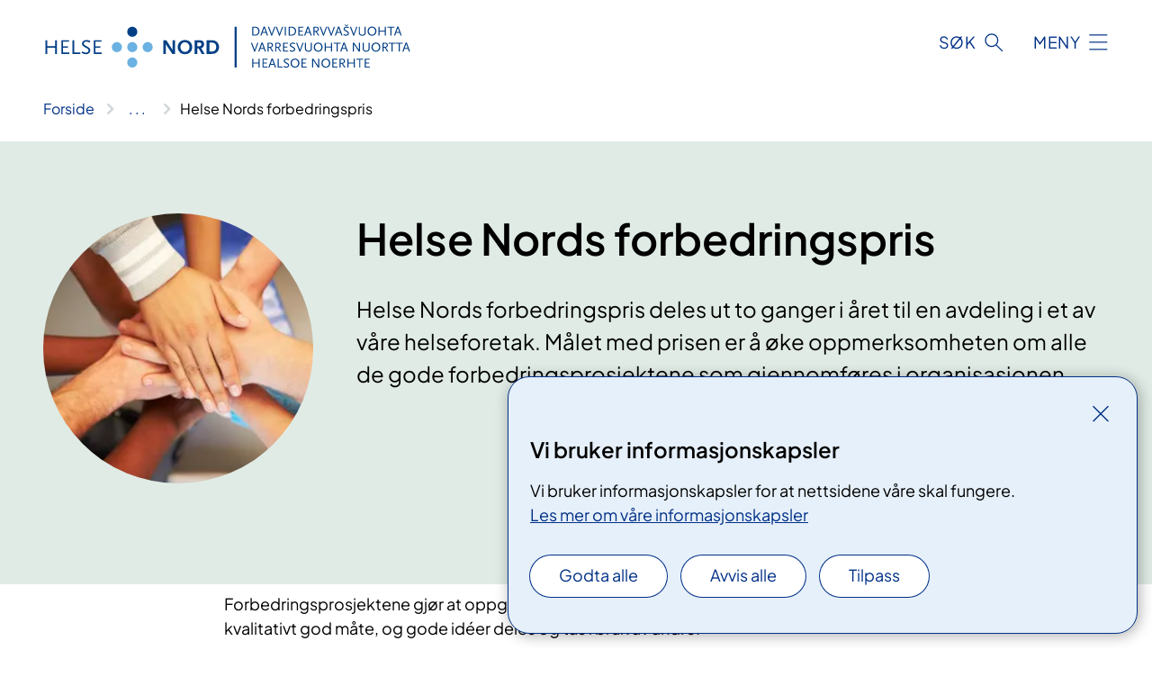

--- FILE ---
content_type: text/html; charset=utf-8
request_url: https://www.helse-nord.no/helsefaglig/kvalitet-og-pasientsikkerhet/helse-nords-forbedringspris/
body_size: 7279
content:


<!DOCTYPE html>

<html lang="nb">

<head>
    <meta name="viewport" content="width=device-width, initial-scale=1" />
    <meta name="format-detection" content="telephone=no" />
    <link href="/static/css/mainstyles.D7Hp8eqn.css" rel="stylesheet"></link>
    <link href="/static/css/components.DD6By0E_.css" rel="stylesheet"></link>
    <link rel="stylesheet" href="/FNSP.styles.css?v=f81adc5c18d68f283c5b8f323da36fa19757957d31440b228f6c420bdaa7cc42" />


<title>Helse Nords forbedringspris - Helse Nord RHF</title>
  <meta name="description" content="Helse Nords forbedringspris deles ut to ganger i &#xE5;ret til en avdeling i et av v&#xE5;re helseforetak.&#xA0;M&#xE5;let med prisen er &#xE5; &#xF8;ke oppmerksomheten om alle de gode forbedringsprosjektene som gjennomf&#xF8;res i organisasjonen." />


    <meta property="og:title" content="Helse Nords forbedringspris" />
    <meta property="twitter:title" content="Helse Nords forbedringspris" />
  <meta property="og:description" content="Helse Nords forbedringspris deles ut to ganger i &#xE5;ret til en avdeling i et av v&#xE5;re helseforetak.&#xA0;M&#xE5;let med prisen er &#xE5; &#xF8;ke oppmerksomheten om alle de gode forbedringsprosjektene som gjennomf&#xF8;res i organisasjonen." />
  <meta property="twitter:description" content="Helse Nords forbedringspris deles ut to ganger i &#xE5;ret til en avdeling i et av v&#xE5;re helseforetak.&#xA0;M&#xE5;let med prisen er &#xE5; &#xF8;ke oppmerksomheten om alle de gode forbedringsprosjektene som gjennomf&#xF8;res i organisasjonen." />
  <meta name="twitter:card" content="summary_large_image" />
  <meta property="og:image" content="https://www.helse-nord.no/49a121/contentassets/b4bdf039979b4598823ba3fe2b760834/mange-hender.jpg?width=1200&height=628&quality=80" />
  <meta property="twitter:image" content="https://www.helse-nord.no/49a121/contentassets/b4bdf039979b4598823ba3fe2b760834/mange-hender.jpg?width=1200&height=628&quality=80" />
  <meta property="og:image:secure_url" content="https://www.helse-nord.no/49a121/contentassets/b4bdf039979b4598823ba3fe2b760834/mange-hender.jpg?width=1200&height=628&quality=80" />
  <meta property="og:image:alt" content="Colourbox.com" />
  <meta property="twitter:image:alt" content="Colourbox.com" />
                <link rel="icon" href="/494da3/globalassets/system/favicon-nord.svg">


<div id="matomo-tracking-props" data-baseUrl="https://app-fnsp-matomo-analytics-prod.azurewebsites.net/" data-siteId="47"></div>
    <script>
        FNSP = {};
        FNSP.API = "https://www.helse-nord.no";
        FNSP.IsPrint = false;
        FNSP.CurrentSite = {Name: "Helse Nord RHF", Id: "2861ed0a-0224-4d6c-a72c-804d7b5126be", StartPage: "131607" }
        FNSP.SingleKey = "FOssxJD0F5jW1TW3VRuqxRkuLlAulQIpUCXRESLCOaCvrZEt";
        FNSP.FindEnabled = true;
        FNSP.StoredQuery = false;
    </script>
    <script>
!function(T,l,y){var S=T.location,k="script",D="instrumentationKey",C="ingestionendpoint",I="disableExceptionTracking",E="ai.device.",b="toLowerCase",w="crossOrigin",N="POST",e="appInsightsSDK",t=y.name||"appInsights";(y.name||T[e])&&(T[e]=t);var n=T[t]||function(d){var g=!1,f=!1,m={initialize:!0,queue:[],sv:"5",version:2,config:d};function v(e,t){var n={},a="Browser";return n[E+"id"]=a[b](),n[E+"type"]=a,n["ai.operation.name"]=S&&S.pathname||"_unknown_",n["ai.internal.sdkVersion"]="javascript:snippet_"+(m.sv||m.version),{time:function(){var e=new Date;function t(e){var t=""+e;return 1===t.length&&(t="0"+t),t}return e.getUTCFullYear()+"-"+t(1+e.getUTCMonth())+"-"+t(e.getUTCDate())+"T"+t(e.getUTCHours())+":"+t(e.getUTCMinutes())+":"+t(e.getUTCSeconds())+"."+((e.getUTCMilliseconds()/1e3).toFixed(3)+"").slice(2,5)+"Z"}(),iKey:e,name:"Microsoft.ApplicationInsights."+e.replace(/-/g,"")+"."+t,sampleRate:100,tags:n,data:{baseData:{ver:2}}}}var h=d.url||y.src;if(h){function a(e){var t,n,a,i,r,o,s,c,u,p,l;g=!0,m.queue=[],f||(f=!0,t=h,s=function(){var e={},t=d.connectionString;if(t)for(var n=t.split(";"),a=0;a<n.length;a++){var i=n[a].split("=");2===i.length&&(e[i[0][b]()]=i[1])}if(!e[C]){var r=e.endpointsuffix,o=r?e.location:null;e[C]="https://"+(o?o+".":"")+"dc."+(r||"services.visualstudio.com")}return e}(),c=s[D]||d[D]||"",u=s[C],p=u?u+"/v2/track":d.endpointUrl,(l=[]).push((n="SDK LOAD Failure: Failed to load Application Insights SDK script (See stack for details)",a=t,i=p,(o=(r=v(c,"Exception")).data).baseType="ExceptionData",o.baseData.exceptions=[{typeName:"SDKLoadFailed",message:n.replace(/\./g,"-"),hasFullStack:!1,stack:n+"\nSnippet failed to load ["+a+"] -- Telemetry is disabled\nHelp Link: https://go.microsoft.com/fwlink/?linkid=2128109\nHost: "+(S&&S.pathname||"_unknown_")+"\nEndpoint: "+i,parsedStack:[]}],r)),l.push(function(e,t,n,a){var i=v(c,"Message"),r=i.data;r.baseType="MessageData";var o=r.baseData;return o.message='AI (Internal): 99 message:"'+("SDK LOAD Failure: Failed to load Application Insights SDK script (See stack for details) ("+n+")").replace(/\"/g,"")+'"',o.properties={endpoint:a},i}(0,0,t,p)),function(e,t){if(JSON){var n=T.fetch;if(n&&!y.useXhr)n(t,{method:N,body:JSON.stringify(e),mode:"cors"});else if(XMLHttpRequest){var a=new XMLHttpRequest;a.open(N,t),a.setRequestHeader("Content-type","application/json"),a.send(JSON.stringify(e))}}}(l,p))}function i(e,t){f||setTimeout(function(){!t&&m.core||a()},500)}var e=function(){var n=l.createElement(k);n.src=h;var e=y[w];return!e&&""!==e||"undefined"==n[w]||(n[w]=e),n.onload=i,n.onerror=a,n.onreadystatechange=function(e,t){"loaded"!==n.readyState&&"complete"!==n.readyState||i(0,t)},n}();y.ld<0?l.getElementsByTagName("head")[0].appendChild(e):setTimeout(function(){l.getElementsByTagName(k)[0].parentNode.appendChild(e)},y.ld||0)}try{m.cookie=l.cookie}catch(p){}function t(e){for(;e.length;)!function(t){m[t]=function(){var e=arguments;g||m.queue.push(function(){m[t].apply(m,e)})}}(e.pop())}var n="track",r="TrackPage",o="TrackEvent";t([n+"Event",n+"PageView",n+"Exception",n+"Trace",n+"DependencyData",n+"Metric",n+"PageViewPerformance","start"+r,"stop"+r,"start"+o,"stop"+o,"addTelemetryInitializer","setAuthenticatedUserContext","clearAuthenticatedUserContext","flush"]),m.SeverityLevel={Verbose:0,Information:1,Warning:2,Error:3,Critical:4};var s=(d.extensionConfig||{}).ApplicationInsightsAnalytics||{};if(!0!==d[I]&&!0!==s[I]){var c="onerror";t(["_"+c]);var u=T[c];T[c]=function(e,t,n,a,i){var r=u&&u(e,t,n,a,i);return!0!==r&&m["_"+c]({message:e,url:t,lineNumber:n,columnNumber:a,error:i}),r},d.autoExceptionInstrumented=!0}return m}(y.cfg);function a(){y.onInit&&y.onInit(n)}(T[t]=n).queue&&0===n.queue.length?(n.queue.push(a),n.trackPageView({})):a()}(window,document,{src: "https://js.monitor.azure.com/scripts/b/ai.2.gbl.min.js", crossOrigin: "anonymous", cfg: {instrumentationKey: 'fe8cae6d-aa1c-4609-89b8-088240892f8a', disableCookiesUsage: true }});
</script>

    <script src="/fnspLocalization/deep-merge.js"></script><script src="/fnspLocalization/SharedResources?lang=nb"></script>
    <script src="/fnspLocalization/DocumentListResources?lang=nb"></script>
    <script src="/fnspLocalization/EventResources?lang=nb"></script>
    <script src="/fnspLocalization/DateResources?lang=nb"></script>
    <script src="/fnspLocalization/ClinicalTrialResources?lang=nb"></script>
</head>

<body class="ui-corporate">
    
    
<div reactComponentId='CookieConsentComponent-81114be0-4b91-4279-bf2b-1d93e06d1113' data-json='{"model":{"title":"Vi bruker informasjonskapsler","description":"Vi bruker informasjonskapsler for at nettsidene v\u00E5re skal fungere.","analyticsTitle":"Trafikkanalyse og statistikk","analyticsDescription":"Ved \u00E5 godta disse informasjonskapslene, samtykker du til anonym registrering av statistikk som brukes til \u00E5 forbedre nettstedets innhold og brukeropplevelse.","thirdPartyTitle":"Informasjons\u0026shy;kapsler fra tredjeparter","thirdPartyDescription":"Noen av nettsidene v\u00E5re kan vise innebygget innhold fra andre nettsteder, som for eksempel videoer. Disse eksterne innholdsleverand\u00F8rene bruker egne informasjonskapsler for \u00E5 kunne vise innholdet.","thirdPartyCookieNotAvailable":null,"requiredTitle":"N\u00F8dvendige informasjons\u0026shy;kapsler","requiredDescription":"Disse informasjonskapslene h\u00E5ndterer rent tekniske funksjoner p\u00E5 nettstedet og er n\u00F8dvendige for at nettsidene v\u00E5re skal fungere.","surveyTitle":"Sp\u00F8rre\u0026shy;unders\u00F8kelser","surveyDescription":"Ved \u00E5 godta disse informasjonskapslene, samtykker du til anonym lagring av hva du svarer p\u00E5 sp\u00F8rsm\u00E5let om deltakelse.","acceptAllText":"Godta alle","acceptSelectedText":"Godta valgte","acceptNecessaryText":"Godta kun n\u00F8dvendige","rejectAllText":"Avvis alle","readMoreAbout":"Les mer om","manageCookiesText":"Administrere informasjonskapsler","withdrawCookiesDescription":"Du kan endre samtykket n\u00E5r som helst ved \u00E5 velge \u0022Administrere informasjonskapsler\u0022 nederst p\u00E5 siden. ","customizeText":"Tilpass","saveText":"Lagre","closeText":"Lukk","cancelText":"Avbryt","cookiePageLink":{"href":"/om-nettstedet/informasjonskapsler/","text":"Les mer om v\u00E5re informasjonskapsler","target":"_blank","isExternal":false,"sameSite":true},"consentDisabled":false,"activeButDisabled":false,"initialPopupDisabled":false,"cookieConsentVariables":{"consent_enabled":true,"consent_active_but_disabled":false,"popup_disabled":false,"force_map_manage_cookies_button":true,"refresh_with_querystring":false,"use_local_cookie_if_not_equal":false}}}'></div>
<script type="module" src="/static/js/CookieConsentComponent.D31auazJ.js"></script>
    
    <a href="#main" class="skiplink">
        Hopp til innhold
    </a>
    



<header>
    <div reactComponentId='HeaderComponent-75ee23c5-2c40-47db-a802-7050c0f21dff' data-json='{"headerDTO":{"menu":{"menuButtonText":"Meny","menuItems":[{"title":"BEHANDLINGSSTEDER","links":[{"href":"/behandlingssteder/vare-helseforetak/","text":"V\u00E5re helseforetak","target":null,"isExternal":false,"sameSite":true},{"href":"/behandlingssteder/Avtalespesialister/","text":"Avtalespesialister","target":null,"isExternal":false,"sameSite":true},{"href":"/behandlingssteder/avtaler-med-private-sykehus-og-institusjoner/","text":"Private leverand\u00F8rer","target":null,"isExternal":false,"sameSite":true},{"href":"/behandlingssteder/rehabilitering-og-habilitering/","text":"Rehabilitering og habilitering","target":null,"isExternal":false,"sameSite":true},{"href":"/behandlingssteder/rusbehandling-tsb/","text":"Rusbehandling (TSB)","target":null,"isExternal":false,"sameSite":true},{"href":"/behandlingssteder/helse-og-arbeid/","text":"Helse og arbeid","target":null,"isExternal":false,"sameSite":true},{"href":"/behandlingssteder/kurs-og-opplering-for-pasienter-og-parorende/","text":"Kurs og oppl\u00E6ring for pasienter og p\u00E5r\u00F8rende","target":null,"isExternal":false,"sameSite":true},{"href":"/behandlingssteder/ebehandling/","text":"eBehandling","target":null,"isExternal":false,"sameSite":true},{"href":"https://www.helsenorge.no/en/healthcare/","text":"Healthcare in Norway","target":null,"isExternal":true,"sameSite":true},{"href":"/behandlingssteder/","text":"Alle behandlingssteder","target":null,"isExternal":false,"sameSite":true}],"showCookieButtonAt":-1},{"title":"V\u00C5RT OPPDRAG","links":[{"href":"/vart-oppdrag/oppdragsdokument/","text":"Styringsm\u00E5l, styringskrav og rammer","target":null,"isExternal":false,"sameSite":true},{"href":"/vart-oppdrag/fagplaner-og-utredninger/","text":"Regionale strategier","target":null,"isExternal":false,"sameSite":true},{"href":"/vart-oppdrag/okonomi/","text":"\u00D8konomi","target":null,"isExternal":false,"sameSite":true},{"href":"/vart-oppdrag/beredskapsplaner-og-beredskapsnivaer-i-helse-nord/","text":"Beredskap","target":null,"isExternal":false,"sameSite":true},{"href":"/vart-oppdrag/fagplaner-og-utredninger/miljo-og-baerekraft/","text":"Milj\u00F8 og b\u00E6rekraft","target":null,"isExternal":false,"sameSite":true},{"href":"/ventetider/","text":"Ventetider","target":null,"isExternal":false,"sameSite":true},{"href":"/vart-oppdrag/horinger/","text":"H\u00F8ringer","target":null,"isExternal":false,"sameSite":true},{"href":"/vart-oppdrag/prosjekter/","text":"Prosjekter","target":null,"isExternal":false,"sameSite":true},{"href":"/vart-oppdrag/felleseide-nasjonal-helseforetak/","text":"Felleseide nasjonale selskaper","target":null,"isExternal":false,"sameSite":true},{"href":"/vart-oppdrag/","text":"Alt om v\u00E5rt oppdrag","target":null,"isExternal":false,"sameSite":true}],"showCookieButtonAt":-1},{"title":"HELSEFAGLIG","links":[{"href":"/helsefaglig/forskning-og-innovasjon/","text":"Forskning og innovasjon","target":null,"isExternal":false,"sameSite":true},{"href":"/helsefaglig/samhandling-mellom-sykehus-og-kommune/","text":"Samhandling mellom sykehus og kommune","target":null,"isExternal":false,"sameSite":true},{"href":"/digitale-pasienttjenester/","text":"Digitale innbygger- og samhandlingstjenester","target":null,"isExternal":false,"sameSite":true},{"href":"/helsefaglig/kvalitet-og-pasientsikkerhet/","text":"Kvalitet og pasientsikkerhet","target":null,"isExternal":false,"sameSite":true},{"href":"https://skde.fnsp.nhn.no/nb/","text":"Senter for klinisk dokumentasjon og evaluering (SKDE)","target":null,"isExternal":false,"sameSite":false},{"href":"/helsefaglig/personell-utdanning-og-kompetanse/","text":"Personell, utdanning og kompetanse","target":null,"isExternal":false,"sameSite":true},{"href":"/helsefaglig/fagrad/","text":"Fagr\u00E5d","target":null,"isExternal":false,"sameSite":true},{"href":"/helsefaglig/fagnettverk/","text":"Fagnettverk","target":null,"isExternal":false,"sameSite":true},{"href":"/vart-oppdrag/fagplaner-og-utredninger/","text":"Fagplaner og utredninger","target":null,"isExternal":false,"sameSite":true},{"href":"/helsefaglig/","text":"Alt helsefaglig","target":null,"isExternal":false,"sameSite":true}],"showCookieButtonAt":-1},{"title":"OM OSS","links":[{"href":"/om-oss/styret-i-helse-nord-rhf/","text":"Styret i Helse Nord RHF","target":null,"isExternal":false,"sameSite":true},{"href":"/om-oss/regionalt-brukerutvalg/","text":"Brukermedvirkning","target":null,"isExternal":false,"sameSite":true},{"href":"/om-oss/ledelsen-i-helse-nord-rhf/","text":"Ledelsen i Helse Nord RHF","target":null,"isExternal":false,"sameSite":true},{"href":"/avdelinger/","text":"Avdelinger og seksjoner","target":null,"isExternal":false,"sameSite":true},{"href":"/om-oss/nokkeltall/","text":"N\u00F8kkeltall","target":null,"isExternal":false,"sameSite":true},{"href":"/om-oss/ledige-stillinger/jobbe-i-helse-nord/","text":"Jobbe i Helse Nord","target":null,"isExternal":false,"sameSite":true},{"href":"/nyheter/","text":"Nyheter","target":null,"isExternal":false,"sameSite":true},{"href":"/arrangementer/","text":"Arrangementer","target":null,"isExternal":false,"sameSite":true},{"href":"/om-oss/offentlig-postjournal/","text":"Offentlig postjournal","target":null,"isExternal":false,"sameSite":true},{"href":"/om-oss/kontakt-oss/","text":"Kontakt oss","target":null,"isExternal":false,"sameSite":true},{"href":"/om-oss/","text":"Alt om oss","target":null,"isExternal":false,"sameSite":true}],"showCookieButtonAt":-1}],"headerItemsBottom":[{"href":"/en/","text":"English","target":null,"isExternal":false,"sameSite":true},{"href":"/se/","text":"S\u00E1mi","target":null,"isExternal":false,"sameSite":true}],"mainMenuAria":"Hovedmeny"},"search":{"searchButtonText":"S\u00F8k","searchHeadingText":"S\u00F8k","searchPlaceholderText":"S\u00F8k i alt innhold","searchPage":null,"useAutocomplete":true,"autocompleteLanguage":"no","subSiteStartpageGuid":null},"showHeaderSearch":true,"logo":{"startPageUrl":"/","logoUrl":"/49e28a/siteassets/bilder/logoer/samisk---helse-nord---cmyk.svg","alternativeText":"logo Helse Nord RHF"},"logoNegative":{"startPageUrl":"/","logoUrl":"/495e7d/globalassets/system/logo-helse-nord-neg.svg","alternativeText":"G\u00E5 til forsiden helse-nord.no"},"login":null,"skipLinkText":"Hopp til innhold","menuModalTitle":"Hovedmeny","searchModalTitle":"Hoveds\u00F8k","openMenuText":"\u00C5pne meny","closeMenuText":"Lukk","openSearchText":"\u00C5pne s\u00F8k","closeSearchText":"Lukk s\u00F8k","standardColumns":" col-12 col-md-10 col-lg-8 col-xl-7 offset-md-1 offset-lg-2","headerMenuAria":"Toppmeny","disableDefaultHeader":false}}'></div>
<script type="module" src="/static/js/HeaderComponent.GYjjgvWK.js"></script>

</header>    
    <main class="main" id="main">
        <div class="tema-page">
            <div class="">
                <div class="container nav-container">
                        <div class="breadcrumbs-language-nav has-breadcrumb">


<div reactComponentId='BreadcrumbComponent-52119b51-e52d-4c8f-a661-42a4223fd27e' data-json='{"model":[{"text":"Forside","href":"/","showLink":true},{"text":"Helsefaglig","href":"/helsefaglig/","showLink":true},{"text":"Kvalitet og pasientsikkerhet","href":"/helsefaglig/kvalitet-og-pasientsikkerhet/","showLink":true},{"text":"Helse Nords forbedringspris","href":"/helsefaglig/kvalitet-og-pasientsikkerhet/helse-nords-forbedringspris/","showLink":false}]}'></div>
<script type="module" src="/static/js/BreadcrumbComponent.D-xh09s5.js"></script>
                        </div>
                    
                </div>
            </div>
            
            



<div aria-labelledby="sidetittel">
        <div class="tema-page__banner">
            <div class="container">


<div class="tema-page__banner-content">
        <div class="tema-page__banner-image">
            <picture><source srcset="/49a121/contentassets/b4bdf039979b4598823ba3fe2b760834/mange-hender.jpg?format=webp&width=248&height=248&quality=80 248w" sizes="248px" type="image/webp"/><source srcset="/49a121/contentassets/b4bdf039979b4598823ba3fe2b760834/mange-hender.jpg?width=248&height=248&quality=80 248w" sizes="248px" /><img alt="Colourbox.com" src="/49a121/contentassets/b4bdf039979b4598823ba3fe2b760834/mange-hender.jpg?format=webp&width=248&height=248&quality=80" loading="lazy" decoding="async" /></picture>
        </div>
    <div class="tema-page__banner-text">
        
<h1 id="sidetittel">Helse Nords forbedringspris</h1>
        <p>Helse Nords forbedringspris deles ut to ganger i &#xE5;ret til en avdeling i et av v&#xE5;re helseforetak.&#xA0;M&#xE5;let med prisen er &#xE5; &#xF8;ke oppmerksomheten om alle de gode forbedringsprosjektene som gjennomf&#xF8;res i organisasjonen.</p>
        

    </div>
</div>
                <div class="row">
                    <div class="col-md-12">
                    </div>
                </div>
            </div>
        </div>
        <div class="content container">
            <div class="row">
                
<div class="anchor-nav-container text-container col-12 col-md-10 col-lg-8 col-xl-7 offset-md-1 offset-lg-2">
    


<div><span>Forbedringsprosjektene gjør at oppgaver løses på en effektiv, sikker og kvalitativt god måte, og gode idéer deles og tas i bruk av andre.</span></div>
<h3>Målbare forbedringer</h3>
<p>Resultater av forbedringsarbeid kan måles på ulike måter. Ved å måle både før- og etter-situasjonen, og registrere en positiv endring, vet man med sikkerhet at en forbedring er oppnådd.</p>
<p>Det er disse målbare forbedringsprosessene Helse Nord RHF ønsker å stimulere til, og gjennom dette også styrke nettverksbygging og overføringsverdi til andre enheter innenfor foretakene. </p>
</div>

            </div>
        </div>
</div>

<div class="block-content">
    
<div>

<div reactComponentId='PageListComponent-3dee827d-066f-4056-9604-d805ac0d1d11' data-json='{"model":{"title":"Tidligere vinnere av forbedringsprisen","linkItems":null,"viewType":0,"sortOrder":0,"showImages":true,"expanderText":"Se flere vinnere","closeText":"Lukk","canceledText":null,"fullText":null,"seeMoreLink":null,"bid":143942,"dataId":"tidligere-vinnere-av-forbedringsprisen","hasEventPages":false,"rootPages":["ddf2ec9f-57f9-412b-bd7d-40bfce675bf5"],"allowedTypes":["NewsPage"],"includePages":[],"excludePages":[],"languages":["no","nb","nn"],"categoryIds":[135958],"onlyShowIncludedPages":false,"currentSiteId":"2861ed0a-0224-4d6c-a72c-804d7b5126be","largeLinks":false,"isRssBlock":false,"isLinkListBLock":false}}'></div>
<script type="module" src="/static/js/PageListComponent.DSmeQdpH.js"></script>
</div>
</div>


    <div class="page-dates page-dates--standard container">
        <div class="page-dates__date">
            Sist oppdatert 16.07.2024
        </div>
    </div>


            
        </div>
            <div class="container print-feedback_container">
                <div class="row">
                    <div class="col-12 col-md-8 col-lg-7 offset-lg-1 col-xl-9 offset-xl-0">


<div reactComponentId='FeedbackComponent-0a658196-40ca-4985-a864-1bb52917e12b' data-json='{"model":{"contentId":134406,"characterLimit":255,"cancelButtonText":"Avbryt","characterLimitText":"{count}/{limit} tegn","commentDescription":"Vi kan ikke svare deg p\u00E5 tilbakemeldingen din, men bruker den til \u00E5 forbedre innholdet. Vi ber om at du ikke deler person- eller helseopplysninger.","commentLabel":"Kan du fortelle oss hva du var ute etter?","requiredFieldText":"*Obligatorisk felt som du m\u00E5 fylle ut for \u00E5 sende skjemaet.","yesCommentLabel":"S\u00E5 bra. Fortell oss gjerne hva du var forn\u00F8yd med.","yesCommentDescription":null,"emptyCommentErrorMessage":"Du m\u00E5 skrive hva du lette etter.","commentTooLongErrorMessage":"Tilbakemeldingen er for lang.","feedbackInputValidation":"^[A-Za-z\u00C0-\u00D6\u00D8-\u00F6\u00F8-\u00FF0-9\u010D\u0111\u014B\u0161\u0167\u017E,.;:\\?\\-\\s]*$","invalidInputErrorMessage":"Beklager, men tilbakemeldingen inneholder tegn som ikke er tillatt.","noButtonText":"Nei","responseErrorMessage":"Obs! Noe gikk galt. Pr\u00F8v igjen senere.","submitButtonText":"Send","successMessage":"Takk for tilbakemelding.","yesButtonText":"Ja","title":"Fant du det du lette etter?"}}'></div>
<script type="module" src="/static/js/FeedbackComponent.jQT8HJyz.js"></script>
                    </div>
                    <div class="d-flex col-md-3 col-lg-2 offset-md-1 offset-lg-1 justify-content-center justify-content-md-end align-items-start">

<div reactComponentId='PrintComponent-21ff5dd7-ea74-4e66-ad85-7d01b5bf6920' data-json='{"filename":"helse-nords-forbedringspris","contentId":134406,"language":"nb","buttonAtTop":false,"showPropertiesSelection":false,"properties":[{"name":"CustomFrontpage","label":"Eget forsideark med tittel, ingress og bilde","show":true}]}'></div>
<script type="module" src="/static/js/PrintComponent.kEgYpnwc.js"></script>
                    </div>
                </div>
            </div>
    </main>



<footer class="footer">
    <div class="container">
            <div class="footer__menu">
                <nav aria-label="Bunnmeny" class="footer__menu-container">
                    <ul>
                            <li>
                                <h2 class="footer__menu-title">Rettigheter</h2>
                                <ul>
                                        <li class="footer__menu-item"><a class="anchorlink anchorlink--white anchorlink--external" href="https://tjenester.helsenorge.no/velg-behandlingssted"><span>Velg behandlingssted</span></a></li>
                                        <li class="footer__menu-item"><a class="anchorlink anchorlink--white" href="/rettigheter/egenandel-og-frikort/"><span>Egenandel og betaling</span></a></li>
                                        <li class="footer__menu-item"><a class="anchorlink anchorlink--white" href="/rettigheter/pasientjournal/"><span>Innsyn i pasientjournal</span></a></li>
                                        <li class="footer__menu-item"><a class="anchorlink anchorlink--white" href="/rettigheter/"><span>Flere rettigheter</span></a></li>
                                </ul>
                            </li>
                            <li>
                                <h2 class="footer__menu-title">Om nettstedet</h2>
                                <ul>
                                        <li class="footer__menu-item"><a class="anchorlink anchorlink--white" href="/om-nettstedet/personvern/"><span>Personvern</span></a></li>
                                            <li class="footer__menu-item"><button class="manage-cookies anchorlink anchorlink--white"><span>Administrere informasjonskapsler</span></button></li>
                                        <li class="footer__menu-item"><a class="anchorlink anchorlink--white" href="/om-nettstedet/informasjonskapsler/"><span>Informasjonskapsler</span></a></li>
                                        <li class="footer__menu-item"><a class="anchorlink anchorlink--white" href="/om-nettstedet/tilgjengelighet/"><span>Tilgjengelighetserkl&#xE6;ring</span></a></li>
                                        <li class="footer__menu-item"><a class="anchorlink anchorlink--white" href="/om-nettstedet/"><span>Om nettstedet</span></a></li>
                                </ul>
                            </li>
                            <li>
                                <h2 class="footer__menu-title">Kontakt oss</h2>
                                <ul>
                                        <li class="footer__menu-item"><a class="anchorlink anchorlink--white" href="/om-oss/kontakt-oss/"><span>Kontakt oss</span></a></li>
                                        <li class="footer__menu-item"><a class="anchorlink anchorlink--white" href="/om-oss/for-leverandorer/"><span>Leverand&#xF8;rer</span></a></li>
                                        <li class="footer__menu-item"><a class="anchorlink anchorlink--white" href="/om-oss/kontakt-oss/media/"><span>Media</span></a></li>
                                </ul>
                            </li>
                            <li>
                                <h2 class="footer__menu-title">Aktuelt</h2>
                                <ul>
                                        <li class="footer__menu-item"><a class="anchorlink anchorlink--white" href="/nyheter/"><span>Nyheter</span></a></li>
                                        <li class="footer__menu-item"><a class="anchorlink anchorlink--white" href="/arrangementer/"><span>Arrangementer</span></a></li>
                                        <li class="footer__menu-item"><a class="anchorlink anchorlink--white anchorlink--external" href="https://www.facebook.com/helsenord/"><span>Facebook</span></a></li>
                                        <li class="footer__menu-item"><a class="anchorlink anchorlink--white anchorlink--external" href="https://www.youtube.com/channel/UCY6RmBHBCgsuTlBcHyKgQPw"><span>YouTube</span></a></li>
                                        <li class="footer__menu-item"><a class="anchorlink anchorlink--white anchorlink--external" href="https://www.linkedin.com/company/helse-nord-rhf"><span>LinkedIn</span></a></li>
                                </ul>
                            </li>
                    </ul>

                </nav>
            </div>
    </div>
    
    
    <div class="footer__bottom">
        <div class="container">
                <a href="/" class="footer__logo-link">
                    <img class="footer__logo" src="/495e7d/globalassets/system/logo-helse-nord-neg.svg" alt="G&#xE5; til forsiden helse-nord.no" />
                </a>
            <p class="footer__text">
                
            </p>
            <div class="footer__contact row">
                    <section class="col-12 col-md-6 col-xl-4" aria-labelledby="footer-contact-main-section">
                        <h2 class="visuallyhidden" id="footer-contact-main-section">Kontaktinformasjon</h2>
                            <section class="footer__contact-item" aria-labelledby="footer-contact-section-phone">
                                <h3 class="footer__contact-label" id="footer-contact-section-phone">Telefon</h3>


<p><a class="phone-link" href="tel:75512900">75 51 29 00</a></p>
                            </section>
                            <section class="footer__contact-item" aria-labelledby="footer-contact-section-email">
                                <h3 class="footer__contact-label" id="footer-contact-section-email">E-post</h3>

<p class="email-block contact-block--secondary">
        <a href="mailto:postmottak@helse-nord.no?body=Ikke%20skriv%20sensitiv%20informasjon%20eller%20helseopplysninger%20i%20e-post." data-id="email-145799">postmottak@helse-nord.no</a>
</p>

                            </section>
                    </section>
                <div class="col-12 col-md-6 col-xl-8">
                    <div class="row">
                            <section class="col-12 col-xl-6" aria-labelledby="footer-address-main-section">
                                <h2 class="visuallyhidden" id="footer-address-main-section">Adresse</h2>
                                    <section class="footer__contact-item" aria-labelledby="footer-contact-section-postal">
                                        <h3 class="footer__contact-label" id="footer-contact-section-postal">Postadresse</h3>



    <p>Postboks 1445</p>
    <p>8038 Bod&#xF8;</p>
                                    </section>
                            </section>
                        <section class="col-12 col-xl-6 footer__partner" aria-labelledby="footer-organization-section-main">
                            <h2 class="visuallyhidden" id="footer-organization-section-main">Organisasjon</h2>
                                <div class="footer__contact-item">
                                    <h3 class="footer__contact-label">Organisasjonsnummer</h3>
                                    <p class="footer__no-wrap">883 658 752</p>
                                </div>
                            <p class="footer__partner-text"></p>
                        </section>
                    </div>
            
                </div>
            </div>
        </div>
    </div>
</footer>   
    
    <script defer="defer" src="/Util/Find/epi-util/find.js"></script>
<script>
document.addEventListener('DOMContentLoaded',function(){if(typeof FindApi === 'function'){var api = new FindApi();api.setApplicationUrl('/');api.setServiceApiBaseUrl('/find_v2/');api.processEventFromCurrentUri();api.bindWindowEvents();api.bindAClickEvent();api.sendBufferedEvents();}})
</script>

    <script type="module" src="/static/js/shared.CuAa4I5B.js"></script>
    <script src="/resources/bootstrap.min.js?v=9bcd4d0f29dc6556ebeeff44eaa0965f0c7f7308ee58394708cce2f698cca1b0"></script>
    <script type="module" src="/static/js/TableOfContentComponent.Ca_zE37b.js"></script>

</body>

</html>


--- FILE ---
content_type: image/svg+xml
request_url: https://www.helse-nord.no/49e28a/siteassets/bilder/logoer/samisk---helse-nord---cmyk.svg
body_size: 403
content:
<?xml version="1.0" encoding="UTF-8"?>
<svg id="Layer_1" xmlns="http://www.w3.org/2000/svg" version="1.1" viewBox="0 0 499.96 62.8">
  <!-- Generator: Adobe Illustrator 29.1.0, SVG Export Plug-In . SVG Version: 2.1.0 Build 142)  -->
  <defs>
    <style>
      .st0 {
        fill: #6bb1e2;
      }

      .st1 {
        fill: #033f85;
      }
    </style>
  </defs>
  <g>
    <g>
      <path class="st1" d="M127.06,9.86c0,3.76-3.05,6.8-6.8,6.8s-6.8-3.04-6.8-6.8,3.04-6.8,6.8-6.8,6.8,3.05,6.8,6.8Z"/>
      <path class="st0" d="M127.06,30.6c0,3.75-3.05,6.8-6.8,6.8s-6.8-3.05-6.8-6.8,3.04-6.8,6.8-6.8,6.8,3.05,6.8,6.8Z"/>
      <path class="st0" d="M106.29,30.6c0,3.75-3.04,6.8-6.8,6.8s-6.8-3.05-6.8-6.8,3.05-6.8,6.8-6.8,6.8,3.05,6.8,6.8Z"/>
      <path class="st0" d="M147.84,30.6c0,3.75-3.04,6.8-6.8,6.8s-6.8-3.05-6.8-6.8,3.04-6.8,6.8-6.8,6.8,3.05,6.8,6.8Z"/>
      <path class="st0" d="M127.06,51.39c0,3.75-3.05,6.8-6.8,6.8s-6.8-3.05-6.8-6.8,3.04-6.8,6.8-6.8,6.8,3.05,6.8,6.8Z"/>
    </g>
    <g>
      <path class="st1" d="M174.36,39.95l-7.89-11.91-.61-1.12c-.11-.22-.17-.33-.25-.64v13.5h-3.35v-18.41h4.04l7.45,11.66c.53.84.75,1.42.98,2.01v-13.67h3.32v18.58h-3.68Z"/>
      <path class="st1" d="M191.4,40.15c-5.75,0-9.79-3.96-9.79-9.57s3.96-9.54,9.79-9.54,9.76,3.85,9.76,9.54-4.04,9.57-9.76,9.57ZM191.4,24.08c-3.49,0-6.05,2.79-6.05,6.5s2.57,6.5,6.05,6.5,6.03-2.76,6.03-6.5-2.57-6.5-6.03-6.5Z"/>
      <path class="st1" d="M214.03,39.79l-4.21-7.36h-1.76v7.36h-3.51v-18.41h6.14c2.68,0,3.9.33,4.99,1.37,1,.92,1.51,2.26,1.51,3.99,0,1.42-.33,2.57-1,3.46-.7.89-1.34,1.28-2.87,1.7l4.58,7.89h-3.85ZM210.34,24.36h-2.29v5.08h2.29c2.23,0,3.21-.78,3.21-2.62s-.92-2.45-3.21-2.45Z"/>
      <path class="st1" d="M234.92,37.08c-1.7,1.81-4.13,2.71-7.45,2.71h-6.81v-18.41h6.83c3.49,0,5.66.78,7.48,2.71,1.59,1.7,2.48,4.04,2.48,6.44s-.92,4.83-2.54,6.56ZM231.54,25.56c-.98-.73-2.4-1.09-4.41-1.09h-2.79v12.22h2.79c4.18,0,6.53-2.2,6.53-6.14,0-2.09-.81-4.02-2.12-4.99Z"/>
    </g>
    <g>
      <path class="st1" d="M16.18,39.79v-8.42H5.33v8.42h-2.29v-18.41h2.29v7.89h10.85v-7.89h2.29v18.41h-2.29Z"/>
      <path class="st1" d="M24.55,39.79v-18.41h10.35v1.92h-8.06v6.14h6.67v1.92h-6.67v6.5h8.31v1.92h-10.6Z"/>
      <path class="st1" d="M39.58,39.79v-18.41h2.29v16.48h8.23v1.92h-10.52Z"/>
      <path class="st1" d="M62.68,24.5c-.95-.56-1.34-.75-1.92-.95-.7-.22-1.81-.39-2.54-.39-2.09,0-3.51,1.03-3.51,2.59,0,1.37.81,2.06,4.55,4.04,1.25.67,2.23,1.28,2.9,1.87.89.75,1.42,2.01,1.42,3.35,0,3.15-2.34,5.13-6.05,5.13-1.25,0-2.43-.22-3.4-.61-.7-.28-1.17-.56-2.37-1.37l1.17-1.81c1.03.7,1.48.95,2.12,1.2.81.31,1.7.47,2.65.47,2.18,0,3.49-1.03,3.49-2.79,0-.53-.08-.98-.28-1.31-.31-.56-.84-1.09-1.56-1.51-.31-.17-1.34-.7-3.07-1.65-2.76-1.48-3.93-2.93-3.93-4.83,0-2.93,2.43-4.88,6.08-4.88,1.06,0,2.15.14,3.1.45.75.25,1.2.47,2.23,1.09l-1.06,1.9Z"/>
      <path class="st1" d="M68.28,39.79v-18.41h10.35v1.92h-8.06v6.14h6.67v1.92h-6.67v6.5h8.31v1.92h-10.6Z"/>
    </g>
  </g>
  <rect class="st1" x="258.41" y="3.06" width="2.79" height="55.14"/>
  <g>
    <path class="st1" d="M290.5,13.22c-1.08,1.24-2.32,1.73-4.4,1.73h-3.95V3.06h3.96c3.48,0,5.98,2.47,5.98,5.89,0,1.55-.58,3.1-1.6,4.27ZM285.89,4.3h-2.25v9.41h2.25c1.57,0,2.45-.31,3.21-1.08.87-.92,1.46-2.4,1.46-3.69,0-2.65-1.98-4.63-4.67-4.63Z"/>
    <path class="st1" d="M302,14.95l-1.23-3.51h-4.81l-1.23,3.51h-1.58l4.43-12.24h1.59l4.42,12.24h-1.59ZM298.37,4.64l-1.95,5.44h3.88l-1.93-5.44Z"/>
    <path class="st1" d="M308.91,15.26h-.9l-4.68-12.2h1.59l3.51,9.28c.05.16.11.34.13.58,0-.22.04-.38.11-.58l3.39-9.28h1.48l-4.61,12.2Z"/>
    <path class="st1" d="M319.42,15.26h-.9l-4.68-12.2h1.58l3.51,9.28c.05.16.11.34.13.58,0-.22.04-.38.11-.58l3.39-9.28h1.48l-4.61,12.2Z"/>
    <path class="st1" d="M326.15,14.95V3.06h1.48v11.89h-1.48Z"/>
    <path class="st1" d="M339.9,13.22c-1.08,1.24-2.32,1.73-4.4,1.73h-3.95V3.06h3.96c3.48,0,5.98,2.47,5.98,5.89,0,1.55-.58,3.1-1.6,4.27ZM335.29,4.3h-2.25v9.41h2.25c1.57,0,2.45-.31,3.21-1.08.87-.92,1.46-2.4,1.46-3.69,0-2.65-1.98-4.63-4.67-4.63Z"/>
    <path class="st1" d="M344.37,14.95V3.06h6.69v1.24h-5.21v3.96h4.31v1.24h-4.31v4.2h5.37v1.24h-6.85Z"/>
    <path class="st1" d="M361.1,14.95l-1.23-3.51h-4.81l-1.23,3.51h-1.58l4.43-12.24h1.59l4.42,12.24h-1.59ZM357.48,4.64l-1.95,5.44h3.88l-1.93-5.44Z"/>
    <path class="st1" d="M371.14,14.95l-3.28-5.1h-1.58v5.1h-1.48V3.06h3.62c1.44,0,2.13.22,2.81.88.58.56.94,1.42.94,2.32s-.38,1.84-1.05,2.47c-.49.49-.92.7-1.8.9l3.51,5.32h-1.69ZM369.93,4.64c-.36-.29-.67-.34-1.73-.34h-1.93v4.31h1.93c1.57,0,2.38-.79,2.38-2.32,0-.76-.22-1.3-.65-1.64Z"/>
    <path class="st1" d="M378.81,15.26h-.9l-4.68-12.2h1.58l3.51,9.28c.05.16.11.34.13.58,0-.22.04-.38.11-.58l3.39-9.28h1.48l-4.61,12.2Z"/>
    <path class="st1" d="M389.31,15.26h-.9l-4.68-12.2h1.59l3.51,9.28c.05.16.11.34.13.58,0-.22.04-.38.11-.58l3.39-9.28h1.48l-4.61,12.2Z"/>
    <path class="st1" d="M402.54,14.95l-1.23-3.51h-4.81l-1.22,3.51h-1.59l4.43-12.24h1.59l4.42,12.24h-1.59ZM398.92,4.64l-1.95,5.44h3.88l-1.93-5.44Z"/>
    <path class="st1" d="M412.23,5.08c-.61-.36-.86-.49-1.24-.61-.45-.14-1.17-.25-1.64-.25-1.35,0-2.27.67-2.27,1.68,0,.88.52,1.33,2.94,2.61.81.43,1.44.83,1.87,1.21.58.49.92,1.3.92,2.16,0,2.04-1.51,3.32-3.91,3.32-.81,0-1.57-.14-2.2-.4-.45-.18-.76-.36-1.53-.88l.76-1.17c.67.45.96.61,1.37.77.52.2,1.1.31,1.71.31,1.41,0,2.25-.67,2.25-1.8,0-.34-.05-.63-.18-.85-.2-.36-.54-.7-1.01-.97-.2-.11-.87-.45-1.98-1.06-1.78-.96-2.54-1.89-2.54-3.12,0-1.89,1.57-3.15,3.93-3.15.68,0,1.39.09,2,.29.49.16.78.31,1.44.7l-.69,1.23ZM407.87.19l1.44,1.12,1.46-1.12h1.22l-2.11,2.02h-1.13l-2.07-2.02h1.19Z"/>
    <path class="st1" d="M419.62,15.26h-.9l-4.68-12.2h1.58l3.51,9.28c.05.16.11.34.13.58,0-.22.04-.38.11-.58l3.39-9.28h1.48l-4.61,12.2Z"/>
    <path class="st1" d="M433.98,14.2c-.88.72-1.98,1.1-3.26,1.1s-2.4-.38-3.28-1.1c-.99-.81-1.39-1.77-1.39-3.32V3.06h1.48v7.37c0,1.48.11,1.89.68,2.52.59.67,1.46,1.03,2.49,1.03s1.89-.36,2.49-1.03c.58-.63.68-1.04.68-2.52V3.06h1.48v7.82c0,1.59-.38,2.5-1.37,3.32Z"/>
    <path class="st1" d="M443.88,15.19c-3.46,0-5.98-2.6-5.98-6.18s2.52-6.16,5.98-6.16,5.96,2.59,5.96,6.16-2.5,6.18-5.96,6.18ZM443.88,4.14c-2.4,0-4.36,2.2-4.36,4.87s1.96,4.88,4.36,4.88,4.34-2.2,4.34-4.88-1.96-4.87-4.34-4.87Z"/>
    <path class="st1" d="M461.2,14.95v-5.44h-7.01v5.44h-1.48V3.06h1.48v5.1h7.01V3.06h1.48v11.89h-1.48Z"/>
    <path class="st1" d="M470.22,4.3v10.65h-1.48V4.3h-3.96v-1.24h9.41v1.24h-3.96Z"/>
    <path class="st1" d="M482.43,14.95l-1.23-3.51h-4.81l-1.23,3.51h-1.58l4.43-12.24h1.59l4.42,12.24h-1.59ZM478.81,4.64l-1.95,5.44h3.88l-1.93-5.44Z"/>
    <path class="st1" d="M285.93,36.88h-.9l-4.68-12.2h1.58l3.51,9.28c.05.16.11.34.13.58,0-.22.04-.38.11-.58l3.39-9.28h1.48l-4.61,12.2Z"/>
    <path class="st1" d="M299.15,36.57l-1.23-3.51h-4.81l-1.23,3.51h-1.58l4.43-12.24h1.59l4.42,12.24h-1.59ZM295.53,26.26l-1.95,5.44h3.88l-1.93-5.44Z"/>
    <path class="st1" d="M309.19,36.57l-3.28-5.1h-1.58v5.1h-1.48v-11.89h3.62c1.44,0,2.13.22,2.81.88.58.56.94,1.42.94,2.32s-.38,1.84-1.05,2.47c-.49.49-.92.7-1.8.9l3.51,5.32h-1.69ZM307.98,26.26c-.36-.29-.67-.34-1.73-.34h-1.93v4.31h1.93c1.57,0,2.38-.79,2.38-2.32,0-.76-.22-1.3-.65-1.64Z"/>
    <path class="st1" d="M319.71,36.57l-3.28-5.1h-1.58v5.1h-1.48v-11.89h3.62c1.44,0,2.13.22,2.81.88.58.56.94,1.42.94,2.32s-.38,1.84-1.05,2.47c-.49.49-.92.7-1.8.9l3.51,5.32h-1.69ZM318.5,26.26c-.36-.29-.67-.34-1.73-.34h-1.93v4.31h1.93c1.57,0,2.38-.79,2.38-2.32,0-.76-.22-1.3-.65-1.64Z"/>
    <path class="st1" d="M323.88,36.57v-11.89h6.69v1.24h-5.21v3.96h4.31v1.24h-4.31v4.2h5.37v1.24h-6.85Z"/>
    <path class="st1" d="M339.59,26.69c-.61-.36-.86-.49-1.24-.61-.45-.14-1.17-.25-1.64-.25-1.35,0-2.27.67-2.27,1.68,0,.88.52,1.33,2.94,2.61.81.43,1.44.83,1.87,1.21.58.49.92,1.3.92,2.16,0,2.04-1.51,3.32-3.91,3.32-.81,0-1.57-.14-2.2-.4-.45-.18-.76-.36-1.53-.88l.76-1.17c.67.45.96.61,1.37.77.52.2,1.1.31,1.71.31,1.41,0,2.25-.67,2.25-1.8,0-.34-.05-.63-.18-.85-.2-.36-.54-.7-1.01-.97-.2-.11-.87-.45-1.98-1.06-1.78-.96-2.54-1.89-2.54-3.12,0-1.89,1.57-3.15,3.93-3.15.68,0,1.39.09,2,.29.49.16.78.31,1.44.7l-.69,1.23Z"/>
    <path class="st1" d="M346.98,36.88h-.9l-4.68-12.2h1.58l3.51,9.28c.05.16.11.34.13.58,0-.22.04-.38.11-.58l3.39-9.28h1.48l-4.61,12.2Z"/>
    <path class="st1" d="M361.34,35.81c-.88.72-1.98,1.1-3.26,1.1s-2.4-.38-3.28-1.1c-.99-.81-1.39-1.77-1.39-3.32v-7.82h1.48v7.37c0,1.48.11,1.89.68,2.52.59.67,1.46,1.03,2.49,1.03s1.89-.36,2.49-1.03c.58-.63.68-1.04.68-2.52v-7.37h1.48v7.82c0,1.59-.38,2.5-1.37,3.32Z"/>
    <path class="st1" d="M371.25,36.8c-3.46,0-5.98-2.6-5.98-6.18s2.52-6.16,5.98-6.16,5.96,2.6,5.96,6.16-2.5,6.18-5.96,6.18ZM371.25,25.76c-2.4,0-4.36,2.2-4.36,4.87s1.96,4.88,4.36,4.88,4.34-2.2,4.34-4.88-1.96-4.87-4.34-4.87Z"/>
    <path class="st1" d="M388.56,36.57v-5.44h-7.01v5.44h-1.48v-11.89h1.48v5.1h7.01v-5.1h1.48v11.89h-1.48Z"/>
    <path class="st1" d="M397.58,25.92v10.65h-1.48v-10.65h-3.96v-1.24h9.41v1.24h-3.96Z"/>
    <path class="st1" d="M409.8,36.57l-1.23-3.51h-4.81l-1.23,3.51h-1.58l4.43-12.24h1.59l4.42,12.24h-1.59ZM406.18,26.26l-1.95,5.44h3.88l-1.93-5.44Z"/>
    <path class="st1" d="M426.03,36.68l-6-9.28c-.05-.09-.14-.23-.23-.41-.16-.29-.25-.45-.32-.72v10.31h-1.48v-11.89h1.93l5.89,9.06c.05.07.13.2.16.29l.29.72v-10.07h1.48v12h-1.71Z"/>
    <path class="st1" d="M439.29,35.81c-.88.72-1.98,1.1-3.26,1.1s-2.4-.38-3.28-1.1c-.99-.81-1.39-1.77-1.39-3.32v-7.82h1.48v7.37c0,1.48.11,1.89.68,2.52.59.67,1.46,1.03,2.49,1.03s1.89-.36,2.49-1.03c.58-.63.68-1.04.68-2.52v-7.37h1.48v7.82c0,1.59-.38,2.5-1.37,3.32Z"/>
    <path class="st1" d="M449.19,36.8c-3.46,0-5.98-2.6-5.98-6.18s2.52-6.16,5.98-6.16,5.96,2.6,5.96,6.16-2.5,6.18-5.96,6.18ZM449.19,25.76c-2.4,0-4.36,2.2-4.36,4.87s1.96,4.88,4.36,4.88,4.34-2.2,4.34-4.88-1.96-4.87-4.34-4.87Z"/>
    <path class="st1" d="M464.36,36.57l-3.28-5.1h-1.58v5.1h-1.48v-11.89h3.62c1.44,0,2.13.22,2.81.88.58.56.94,1.42.94,2.32s-.38,1.84-1.05,2.47c-.49.49-.92.7-1.8.9l3.51,5.32h-1.69ZM463.16,26.26c-.36-.29-.67-.34-1.73-.34h-1.93v4.31h1.93c1.57,0,2.38-.79,2.38-2.32,0-.76-.22-1.3-.65-1.64Z"/>
    <path class="st1" d="M471.8,25.92v10.65h-1.48v-10.65h-3.96v-1.24h9.41v1.24h-3.96Z"/>
    <path class="st1" d="M481.51,25.92v10.65h-1.48v-10.65h-3.96v-1.24h9.41v1.24h-3.96Z"/>
    <path class="st1" d="M493.73,36.57l-1.23-3.51h-4.81l-1.23,3.51h-1.58l4.43-12.24h1.59l4.42,12.24h-1.59ZM490.11,26.26l-1.95,5.44h3.88l-1.93-5.44Z"/>
    <path class="st1" d="M290.65,58.19v-5.44h-7.01v5.44h-1.48v-11.89h1.48v5.1h7.01v-5.1h1.48v11.89h-1.48Z"/>
    <path class="st1" d="M296.05,58.19v-11.89h6.69v1.24h-5.21v3.96h4.31v1.24h-4.31v4.2h5.37v1.24h-6.85Z"/>
    <path class="st1" d="M312.79,58.19l-1.23-3.51h-4.81l-1.23,3.51h-1.58l4.43-12.24h1.59l4.42,12.24h-1.59ZM309.17,47.88l-1.95,5.44h3.88l-1.93-5.44Z"/>
    <path class="st1" d="M316.48,58.19v-11.89h1.48v10.65h5.32v1.24h-6.79Z"/>
    <path class="st1" d="M331.4,48.31c-.61-.36-.86-.49-1.24-.61-.45-.14-1.17-.25-1.64-.25-1.35,0-2.27.67-2.27,1.68,0,.88.52,1.33,2.94,2.61.81.43,1.44.83,1.87,1.21.58.49.92,1.3.92,2.16,0,2.04-1.51,3.32-3.91,3.32-.81,0-1.57-.14-2.2-.4-.45-.18-.76-.36-1.53-.88l.76-1.17c.67.45.96.61,1.37.77.52.2,1.1.31,1.71.31,1.41,0,2.25-.67,2.25-1.8,0-.34-.05-.63-.18-.85-.2-.36-.54-.7-1.01-.97-.2-.11-.87-.45-1.98-1.06-1.78-.96-2.54-1.89-2.54-3.12,0-1.89,1.57-3.15,3.93-3.15.68,0,1.39.09,2,.29.49.16.78.31,1.44.7l-.69,1.23Z"/>
    <path class="st1" d="M339.94,58.42c-3.46,0-5.98-2.6-5.98-6.18s2.52-6.16,5.98-6.16,5.96,2.6,5.96,6.16-2.5,6.18-5.96,6.18ZM339.94,47.38c-2.4,0-4.36,2.2-4.36,4.87s1.96,4.88,4.36,4.88,4.34-2.2,4.34-4.88-1.96-4.87-4.34-4.87Z"/>
    <path class="st1" d="M348.76,58.19v-11.89h6.69v1.24h-5.21v3.96h4.31v1.24h-4.31v4.2h5.37v1.24h-6.85Z"/>
    <path class="st1" d="M371.01,58.3l-6-9.28c-.05-.09-.14-.23-.23-.41-.16-.29-.25-.45-.32-.72v10.31h-1.48v-11.89h1.93l5.89,9.06c.05.07.13.2.16.29l.29.72v-10.07h1.48v12h-1.71Z"/>
    <path class="st1" d="M381.57,58.42c-3.46,0-5.98-2.6-5.98-6.18s2.52-6.16,5.98-6.16,5.96,2.6,5.96,6.16-2.5,6.18-5.96,6.18ZM381.57,47.38c-2.4,0-4.36,2.2-4.36,4.87s1.96,4.88,4.36,4.88,4.34-2.2,4.34-4.88-1.96-4.87-4.34-4.87Z"/>
    <path class="st1" d="M390.39,58.19v-11.89h6.69v1.24h-5.21v3.96h4.31v1.24h-4.31v4.2h5.37v1.24h-6.85Z"/>
    <path class="st1" d="M406.45,58.19l-3.28-5.1h-1.58v5.1h-1.48v-11.89h3.62c1.44,0,2.13.22,2.81.88.58.56.94,1.42.94,2.32s-.38,1.84-1.05,2.47c-.49.49-.92.7-1.8.9l3.51,5.32h-1.69ZM405.24,47.88c-.36-.29-.67-.34-1.73-.34h-1.93v4.31h1.93c1.57,0,2.38-.79,2.38-2.32,0-.76-.22-1.3-.65-1.64Z"/>
    <path class="st1" d="M419.11,58.19v-5.44h-7.01v5.44h-1.48v-11.89h1.48v5.1h7.01v-5.1h1.48v11.89h-1.48Z"/>
    <path class="st1" d="M428.13,47.54v10.65h-1.48v-10.65h-3.96v-1.24h9.41v1.24h-3.96Z"/>
    <path class="st1" d="M434.22,58.19v-11.89h6.69v1.24h-5.21v3.96h4.31v1.24h-4.31v4.2h5.37v1.24h-6.85Z"/>
  </g>
</svg>

--- FILE ---
content_type: application/javascript
request_url: https://www.helse-nord.no/fnspLocalization/SharedResources?lang=nb
body_size: -1325
content:
window.fnspLocalization = jsResourceHandler.deepmerge(window.fnspLocalization || {}, {"SharedResources":{"SubjectTitle":"Fagområde","SkipLinkText":"Hopp til innhold","EventCategoryTitle":"Kurs- og møtetype","CloseMenuText":"Lukk","PageNotFoundTitle":"Fant ikke siden","And":"Og","ResultsSkipLinkText":"Hopp til resultater","MedicalTreatmentTitle":"Relevant behandling","StagingEnvBannerContent":"Dette er et testmiljø. Informasjonen som vises her er ikke nødvendigvis riktig.","ShowLess2":"Vis færre","MenuModalTitle":"Hovedmeny","ResetSearchText":"Nullstill søk","CooperationTitle":"Samarbeid med","AnchorNavigationMenuTitle":"Innhold på denne siden","PrintPDFButtonText":"PDF-utskrift","SearchFilterOrganization":"Foretak","ErrorGraphSearchText":"Det oppstod en feil under søket. Vennligst prøv igjen senere.","ShowFullBreadcrumb":"Vis hele brødsmulestien","Breadcrumb":"Brødsmulesti","ShowMore2":"Vis flere","HRCSTitle":"Helsekategori","Close":"Lukk","ResponsibleDepartmentTitle":"Ansvarlig enhet","ErrorGraphSearchTitle":"Feil med søk","AboutTheSite":"Om nettstedet","SearchFilterHospital":"Sykehus","PageNotFoundText":"Vi beklager! Siden du leter etter er flyttet eller slettet.","ShowLess":"Vis mindre","LanguageSwitch":"Språkvelger","SpecialtyTitle":"Spesialitet","OpenSearchText":"Åpne søk","MethodTypeTitle":"Type","ShowMore":"Vis mer","Updated":"Sist oppdatert","CloseSearchText":"Lukk søk","Or":"Eller","SearchModalTitle":"Hovedsøk","MethodPhaseTitle":"Fase","SpecialtyTitleMultiple":"Spesialiteter","ResponsibleHospitalTitle":"Ansvarlig sykehus","OpenMenuText":"Åpne meny","Published":"Publisert","PrintButtonText":"Skriv ut","MethodStatusTitle":"Status","StagingEnvBannerLinkText":"Gå til det ekte nettstedet til {nettsted}","ReadMoreAbout":"Les mer om"}})